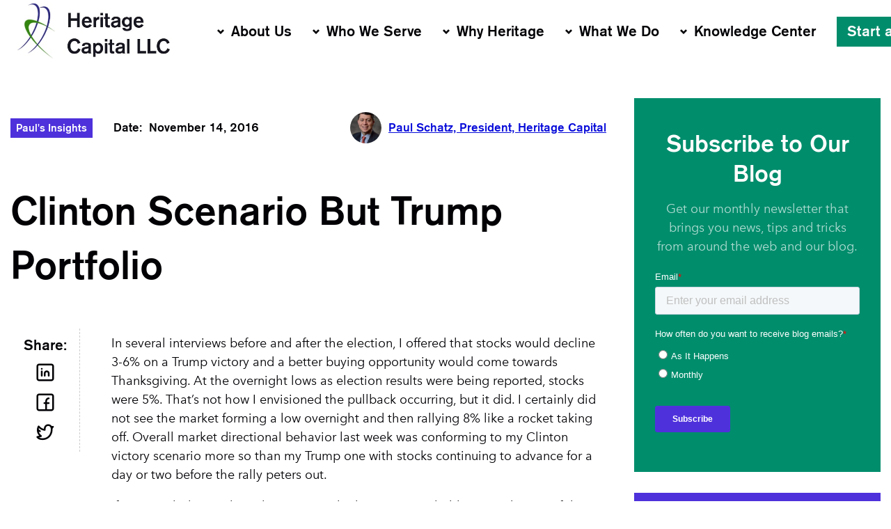

--- FILE ---
content_type: text/html; charset=UTF-8
request_url: https://investfortomorrow.com/blog/clinton-scenario-but-trump-portfolio/
body_size: 13482
content:
<!DOCTYPE html>
<html lang="en-US">
<head>
    <meta charset="UTF-8">
    <meta name="viewport" content="width=device-width, initial-scale=1">
    <meta http-equiv="X-UA-Compatible" content="IE=edge">
    <link rel="profile" href="http://gmpg.org/xfn/11">
    <link rel="pingback" href="https://investfortomorrow.com/xmlrpc.php">
            <link rel="icon" href="https://investfortomorrow.com/wp-content/uploads/2020/03/cropped-logo-1-32x32.png" sizes="32x32" />
<link rel="icon" href="https://investfortomorrow.com/wp-content/uploads/2020/03/cropped-logo-1-192x192.png" sizes="192x192" />
<link rel="apple-touch-icon" href="https://investfortomorrow.com/wp-content/uploads/2020/03/cropped-logo-1-180x180.png" />
<meta name="msapplication-TileImage" content="https://investfortomorrow.com/wp-content/uploads/2020/03/cropped-logo-1-270x270.png" />
        <meta name='robots' content='index, follow, max-image-preview:large, max-snippet:-1, max-video-preview:-1' />

	<!-- This site is optimized with the Yoast SEO plugin v26.7 - https://yoast.com/wordpress/plugins/seo/ -->
	<title>Clinton Scenario But Trump Portfolio - Heritage</title>
	<link rel="canonical" href="https://investfortomorrow.com/blog/clinton-scenario-but-trump-portfolio/" />
	<meta property="og:locale" content="en_US" />
	<meta property="og:type" content="article" />
	<meta property="og:title" content="Clinton Scenario But Trump Portfolio - Heritage" />
	<meta property="og:description" content="In several interviews before and after the election, I offered that stocks would decline 3-6% on a Trump victory and a better buying opportunity would come towards Thanksgiving. At the overnight lows as election results were being reported, stocks were 5%. That&#8217;s not how I envisioned the pullback occurring, but it did. I certainly did not see the market forming a low overnight and then rallying 8% like a rocket taking off. Overall market directional behavior last week was conforming [&hellip;]" />
	<meta property="og:url" content="https://investfortomorrow.com/blog/clinton-scenario-but-trump-portfolio/" />
	<meta property="og:site_name" content="Heritage" />
	<meta property="article:published_time" content="2016-11-14T16:03:03+00:00" />
	<meta name="author" content="Paul Schatz, President, Heritage Capital" />
	<meta name="twitter:card" content="summary_large_image" />
	<meta name="twitter:label1" content="Written by" />
	<meta name="twitter:data1" content="Paul Schatz, President, Heritage Capital" />
	<meta name="twitter:label2" content="Est. reading time" />
	<meta name="twitter:data2" content="1 minute" />
	<script type="application/ld+json" class="yoast-schema-graph">{"@context":"https://schema.org","@graph":[{"@type":"Article","@id":"https://investfortomorrow.com/blog/clinton-scenario-but-trump-portfolio/#article","isPartOf":{"@id":"https://investfortomorrow.com/blog/clinton-scenario-but-trump-portfolio/"},"author":{"name":"Paul Schatz, President, Heritage Capital","@id":"https://investfortomorrow.com/#/schema/person/7066e5e4cc65ae1450c6d3420a7c06e1"},"headline":"Clinton Scenario But Trump Portfolio","datePublished":"2016-11-14T16:03:03+00:00","mainEntityOfPage":{"@id":"https://investfortomorrow.com/blog/clinton-scenario-but-trump-portfolio/"},"wordCount":257,"commentCount":0,"keywords":["stock market reaction to Donald Trump","stock market reaction to Hillary Clinton"],"articleSection":["Paul's Insights"],"inLanguage":"en-US","potentialAction":[{"@type":"CommentAction","name":"Comment","target":["https://investfortomorrow.com/blog/clinton-scenario-but-trump-portfolio/#respond"]}]},{"@type":"WebPage","@id":"https://investfortomorrow.com/blog/clinton-scenario-but-trump-portfolio/","url":"https://investfortomorrow.com/blog/clinton-scenario-but-trump-portfolio/","name":"Clinton Scenario But Trump Portfolio - Heritage","isPartOf":{"@id":"https://investfortomorrow.com/#website"},"datePublished":"2016-11-14T16:03:03+00:00","author":{"@id":"https://investfortomorrow.com/#/schema/person/7066e5e4cc65ae1450c6d3420a7c06e1"},"breadcrumb":{"@id":"https://investfortomorrow.com/blog/clinton-scenario-but-trump-portfolio/#breadcrumb"},"inLanguage":"en-US","potentialAction":[{"@type":"ReadAction","target":["https://investfortomorrow.com/blog/clinton-scenario-but-trump-portfolio/"]}]},{"@type":"BreadcrumbList","@id":"https://investfortomorrow.com/blog/clinton-scenario-but-trump-portfolio/#breadcrumb","itemListElement":[{"@type":"ListItem","position":1,"name":"Home","item":"https://investfortomorrow.com/"},{"@type":"ListItem","position":2,"name":"Clinton Scenario But Trump Portfolio"}]},{"@type":"WebSite","@id":"https://investfortomorrow.com/#website","url":"https://investfortomorrow.com/","name":"Heritage","description":"","potentialAction":[{"@type":"SearchAction","target":{"@type":"EntryPoint","urlTemplate":"https://investfortomorrow.com/?s={search_term_string}"},"query-input":{"@type":"PropertyValueSpecification","valueRequired":true,"valueName":"search_term_string"}}],"inLanguage":"en-US"},{"@type":"Person","@id":"https://investfortomorrow.com/#/schema/person/7066e5e4cc65ae1450c6d3420a7c06e1","name":"Paul Schatz, President, Heritage Capital","image":{"@type":"ImageObject","inLanguage":"en-US","@id":"https://investfortomorrow.com/#/schema/person/image/","url":"https://investfortomorrow.com/wp-content/uploads/2020/03/Paul-Schatz-150x150.jpeg","contentUrl":"https://investfortomorrow.com/wp-content/uploads/2020/03/Paul-Schatz-150x150.jpeg","caption":"Paul Schatz, President, Heritage Capital"},"url":"https://investfortomorrow.com/author/inve8749/"}]}</script>
	<!-- / Yoast SEO plugin. -->


<link rel='dns-prefetch' href='//js.hs-scripts.com' />
<link rel="alternate" type="application/rss+xml" title="Heritage &raquo; Clinton Scenario But Trump Portfolio Comments Feed" href="https://investfortomorrow.com/blog/clinton-scenario-but-trump-portfolio/feed/" />
<link rel="alternate" title="oEmbed (JSON)" type="application/json+oembed" href="https://investfortomorrow.com/wp-json/oembed/1.0/embed?url=https%3A%2F%2Finvestfortomorrow.com%2Fblog%2Fclinton-scenario-but-trump-portfolio%2F" />
<link rel="alternate" title="oEmbed (XML)" type="text/xml+oembed" href="https://investfortomorrow.com/wp-json/oembed/1.0/embed?url=https%3A%2F%2Finvestfortomorrow.com%2Fblog%2Fclinton-scenario-but-trump-portfolio%2F&#038;format=xml" />
<style id='wp-img-auto-sizes-contain-inline-css' type='text/css'>
img:is([sizes=auto i],[sizes^="auto," i]){contain-intrinsic-size:3000px 1500px}
/*# sourceURL=wp-img-auto-sizes-contain-inline-css */
</style>
<style id='wp-emoji-styles-inline-css' type='text/css'>

	img.wp-smiley, img.emoji {
		display: inline !important;
		border: none !important;
		box-shadow: none !important;
		height: 1em !important;
		width: 1em !important;
		margin: 0 0.07em !important;
		vertical-align: -0.1em !important;
		background: none !important;
		padding: 0 !important;
	}
/*# sourceURL=wp-emoji-styles-inline-css */
</style>
<style id='wp-block-library-inline-css' type='text/css'>
:root{--wp-block-synced-color:#7a00df;--wp-block-synced-color--rgb:122,0,223;--wp-bound-block-color:var(--wp-block-synced-color);--wp-editor-canvas-background:#ddd;--wp-admin-theme-color:#007cba;--wp-admin-theme-color--rgb:0,124,186;--wp-admin-theme-color-darker-10:#006ba1;--wp-admin-theme-color-darker-10--rgb:0,107,160.5;--wp-admin-theme-color-darker-20:#005a87;--wp-admin-theme-color-darker-20--rgb:0,90,135;--wp-admin-border-width-focus:2px}@media (min-resolution:192dpi){:root{--wp-admin-border-width-focus:1.5px}}.wp-element-button{cursor:pointer}:root .has-very-light-gray-background-color{background-color:#eee}:root .has-very-dark-gray-background-color{background-color:#313131}:root .has-very-light-gray-color{color:#eee}:root .has-very-dark-gray-color{color:#313131}:root .has-vivid-green-cyan-to-vivid-cyan-blue-gradient-background{background:linear-gradient(135deg,#00d084,#0693e3)}:root .has-purple-crush-gradient-background{background:linear-gradient(135deg,#34e2e4,#4721fb 50%,#ab1dfe)}:root .has-hazy-dawn-gradient-background{background:linear-gradient(135deg,#faaca8,#dad0ec)}:root .has-subdued-olive-gradient-background{background:linear-gradient(135deg,#fafae1,#67a671)}:root .has-atomic-cream-gradient-background{background:linear-gradient(135deg,#fdd79a,#004a59)}:root .has-nightshade-gradient-background{background:linear-gradient(135deg,#330968,#31cdcf)}:root .has-midnight-gradient-background{background:linear-gradient(135deg,#020381,#2874fc)}:root{--wp--preset--font-size--normal:16px;--wp--preset--font-size--huge:42px}.has-regular-font-size{font-size:1em}.has-larger-font-size{font-size:2.625em}.has-normal-font-size{font-size:var(--wp--preset--font-size--normal)}.has-huge-font-size{font-size:var(--wp--preset--font-size--huge)}.has-text-align-center{text-align:center}.has-text-align-left{text-align:left}.has-text-align-right{text-align:right}.has-fit-text{white-space:nowrap!important}#end-resizable-editor-section{display:none}.aligncenter{clear:both}.items-justified-left{justify-content:flex-start}.items-justified-center{justify-content:center}.items-justified-right{justify-content:flex-end}.items-justified-space-between{justify-content:space-between}.screen-reader-text{border:0;clip-path:inset(50%);height:1px;margin:-1px;overflow:hidden;padding:0;position:absolute;width:1px;word-wrap:normal!important}.screen-reader-text:focus{background-color:#ddd;clip-path:none;color:#444;display:block;font-size:1em;height:auto;left:5px;line-height:normal;padding:15px 23px 14px;text-decoration:none;top:5px;width:auto;z-index:100000}html :where(.has-border-color){border-style:solid}html :where([style*=border-top-color]){border-top-style:solid}html :where([style*=border-right-color]){border-right-style:solid}html :where([style*=border-bottom-color]){border-bottom-style:solid}html :where([style*=border-left-color]){border-left-style:solid}html :where([style*=border-width]){border-style:solid}html :where([style*=border-top-width]){border-top-style:solid}html :where([style*=border-right-width]){border-right-style:solid}html :where([style*=border-bottom-width]){border-bottom-style:solid}html :where([style*=border-left-width]){border-left-style:solid}html :where(img[class*=wp-image-]){height:auto;max-width:100%}:where(figure){margin:0 0 1em}html :where(.is-position-sticky){--wp-admin--admin-bar--position-offset:var(--wp-admin--admin-bar--height,0px)}@media screen and (max-width:600px){html :where(.is-position-sticky){--wp-admin--admin-bar--position-offset:0px}}

/*# sourceURL=wp-block-library-inline-css */
</style><style id='global-styles-inline-css' type='text/css'>
:root{--wp--preset--aspect-ratio--square: 1;--wp--preset--aspect-ratio--4-3: 4/3;--wp--preset--aspect-ratio--3-4: 3/4;--wp--preset--aspect-ratio--3-2: 3/2;--wp--preset--aspect-ratio--2-3: 2/3;--wp--preset--aspect-ratio--16-9: 16/9;--wp--preset--aspect-ratio--9-16: 9/16;--wp--preset--color--black: #000000;--wp--preset--color--cyan-bluish-gray: #abb8c3;--wp--preset--color--white: #ffffff;--wp--preset--color--pale-pink: #f78da7;--wp--preset--color--vivid-red: #cf2e2e;--wp--preset--color--luminous-vivid-orange: #ff6900;--wp--preset--color--luminous-vivid-amber: #fcb900;--wp--preset--color--light-green-cyan: #7bdcb5;--wp--preset--color--vivid-green-cyan: #00d084;--wp--preset--color--pale-cyan-blue: #8ed1fc;--wp--preset--color--vivid-cyan-blue: #0693e3;--wp--preset--color--vivid-purple: #9b51e0;--wp--preset--gradient--vivid-cyan-blue-to-vivid-purple: linear-gradient(135deg,rgb(6,147,227) 0%,rgb(155,81,224) 100%);--wp--preset--gradient--light-green-cyan-to-vivid-green-cyan: linear-gradient(135deg,rgb(122,220,180) 0%,rgb(0,208,130) 100%);--wp--preset--gradient--luminous-vivid-amber-to-luminous-vivid-orange: linear-gradient(135deg,rgb(252,185,0) 0%,rgb(255,105,0) 100%);--wp--preset--gradient--luminous-vivid-orange-to-vivid-red: linear-gradient(135deg,rgb(255,105,0) 0%,rgb(207,46,46) 100%);--wp--preset--gradient--very-light-gray-to-cyan-bluish-gray: linear-gradient(135deg,rgb(238,238,238) 0%,rgb(169,184,195) 100%);--wp--preset--gradient--cool-to-warm-spectrum: linear-gradient(135deg,rgb(74,234,220) 0%,rgb(151,120,209) 20%,rgb(207,42,186) 40%,rgb(238,44,130) 60%,rgb(251,105,98) 80%,rgb(254,248,76) 100%);--wp--preset--gradient--blush-light-purple: linear-gradient(135deg,rgb(255,206,236) 0%,rgb(152,150,240) 100%);--wp--preset--gradient--blush-bordeaux: linear-gradient(135deg,rgb(254,205,165) 0%,rgb(254,45,45) 50%,rgb(107,0,62) 100%);--wp--preset--gradient--luminous-dusk: linear-gradient(135deg,rgb(255,203,112) 0%,rgb(199,81,192) 50%,rgb(65,88,208) 100%);--wp--preset--gradient--pale-ocean: linear-gradient(135deg,rgb(255,245,203) 0%,rgb(182,227,212) 50%,rgb(51,167,181) 100%);--wp--preset--gradient--electric-grass: linear-gradient(135deg,rgb(202,248,128) 0%,rgb(113,206,126) 100%);--wp--preset--gradient--midnight: linear-gradient(135deg,rgb(2,3,129) 0%,rgb(40,116,252) 100%);--wp--preset--font-size--small: 13px;--wp--preset--font-size--medium: 20px;--wp--preset--font-size--large: 36px;--wp--preset--font-size--x-large: 42px;--wp--preset--spacing--20: 0.44rem;--wp--preset--spacing--30: 0.67rem;--wp--preset--spacing--40: 1rem;--wp--preset--spacing--50: 1.5rem;--wp--preset--spacing--60: 2.25rem;--wp--preset--spacing--70: 3.38rem;--wp--preset--spacing--80: 5.06rem;--wp--preset--shadow--natural: 6px 6px 9px rgba(0, 0, 0, 0.2);--wp--preset--shadow--deep: 12px 12px 50px rgba(0, 0, 0, 0.4);--wp--preset--shadow--sharp: 6px 6px 0px rgba(0, 0, 0, 0.2);--wp--preset--shadow--outlined: 6px 6px 0px -3px rgb(255, 255, 255), 6px 6px rgb(0, 0, 0);--wp--preset--shadow--crisp: 6px 6px 0px rgb(0, 0, 0);}:where(.is-layout-flex){gap: 0.5em;}:where(.is-layout-grid){gap: 0.5em;}body .is-layout-flex{display: flex;}.is-layout-flex{flex-wrap: wrap;align-items: center;}.is-layout-flex > :is(*, div){margin: 0;}body .is-layout-grid{display: grid;}.is-layout-grid > :is(*, div){margin: 0;}:where(.wp-block-columns.is-layout-flex){gap: 2em;}:where(.wp-block-columns.is-layout-grid){gap: 2em;}:where(.wp-block-post-template.is-layout-flex){gap: 1.25em;}:where(.wp-block-post-template.is-layout-grid){gap: 1.25em;}.has-black-color{color: var(--wp--preset--color--black) !important;}.has-cyan-bluish-gray-color{color: var(--wp--preset--color--cyan-bluish-gray) !important;}.has-white-color{color: var(--wp--preset--color--white) !important;}.has-pale-pink-color{color: var(--wp--preset--color--pale-pink) !important;}.has-vivid-red-color{color: var(--wp--preset--color--vivid-red) !important;}.has-luminous-vivid-orange-color{color: var(--wp--preset--color--luminous-vivid-orange) !important;}.has-luminous-vivid-amber-color{color: var(--wp--preset--color--luminous-vivid-amber) !important;}.has-light-green-cyan-color{color: var(--wp--preset--color--light-green-cyan) !important;}.has-vivid-green-cyan-color{color: var(--wp--preset--color--vivid-green-cyan) !important;}.has-pale-cyan-blue-color{color: var(--wp--preset--color--pale-cyan-blue) !important;}.has-vivid-cyan-blue-color{color: var(--wp--preset--color--vivid-cyan-blue) !important;}.has-vivid-purple-color{color: var(--wp--preset--color--vivid-purple) !important;}.has-black-background-color{background-color: var(--wp--preset--color--black) !important;}.has-cyan-bluish-gray-background-color{background-color: var(--wp--preset--color--cyan-bluish-gray) !important;}.has-white-background-color{background-color: var(--wp--preset--color--white) !important;}.has-pale-pink-background-color{background-color: var(--wp--preset--color--pale-pink) !important;}.has-vivid-red-background-color{background-color: var(--wp--preset--color--vivid-red) !important;}.has-luminous-vivid-orange-background-color{background-color: var(--wp--preset--color--luminous-vivid-orange) !important;}.has-luminous-vivid-amber-background-color{background-color: var(--wp--preset--color--luminous-vivid-amber) !important;}.has-light-green-cyan-background-color{background-color: var(--wp--preset--color--light-green-cyan) !important;}.has-vivid-green-cyan-background-color{background-color: var(--wp--preset--color--vivid-green-cyan) !important;}.has-pale-cyan-blue-background-color{background-color: var(--wp--preset--color--pale-cyan-blue) !important;}.has-vivid-cyan-blue-background-color{background-color: var(--wp--preset--color--vivid-cyan-blue) !important;}.has-vivid-purple-background-color{background-color: var(--wp--preset--color--vivid-purple) !important;}.has-black-border-color{border-color: var(--wp--preset--color--black) !important;}.has-cyan-bluish-gray-border-color{border-color: var(--wp--preset--color--cyan-bluish-gray) !important;}.has-white-border-color{border-color: var(--wp--preset--color--white) !important;}.has-pale-pink-border-color{border-color: var(--wp--preset--color--pale-pink) !important;}.has-vivid-red-border-color{border-color: var(--wp--preset--color--vivid-red) !important;}.has-luminous-vivid-orange-border-color{border-color: var(--wp--preset--color--luminous-vivid-orange) !important;}.has-luminous-vivid-amber-border-color{border-color: var(--wp--preset--color--luminous-vivid-amber) !important;}.has-light-green-cyan-border-color{border-color: var(--wp--preset--color--light-green-cyan) !important;}.has-vivid-green-cyan-border-color{border-color: var(--wp--preset--color--vivid-green-cyan) !important;}.has-pale-cyan-blue-border-color{border-color: var(--wp--preset--color--pale-cyan-blue) !important;}.has-vivid-cyan-blue-border-color{border-color: var(--wp--preset--color--vivid-cyan-blue) !important;}.has-vivid-purple-border-color{border-color: var(--wp--preset--color--vivid-purple) !important;}.has-vivid-cyan-blue-to-vivid-purple-gradient-background{background: var(--wp--preset--gradient--vivid-cyan-blue-to-vivid-purple) !important;}.has-light-green-cyan-to-vivid-green-cyan-gradient-background{background: var(--wp--preset--gradient--light-green-cyan-to-vivid-green-cyan) !important;}.has-luminous-vivid-amber-to-luminous-vivid-orange-gradient-background{background: var(--wp--preset--gradient--luminous-vivid-amber-to-luminous-vivid-orange) !important;}.has-luminous-vivid-orange-to-vivid-red-gradient-background{background: var(--wp--preset--gradient--luminous-vivid-orange-to-vivid-red) !important;}.has-very-light-gray-to-cyan-bluish-gray-gradient-background{background: var(--wp--preset--gradient--very-light-gray-to-cyan-bluish-gray) !important;}.has-cool-to-warm-spectrum-gradient-background{background: var(--wp--preset--gradient--cool-to-warm-spectrum) !important;}.has-blush-light-purple-gradient-background{background: var(--wp--preset--gradient--blush-light-purple) !important;}.has-blush-bordeaux-gradient-background{background: var(--wp--preset--gradient--blush-bordeaux) !important;}.has-luminous-dusk-gradient-background{background: var(--wp--preset--gradient--luminous-dusk) !important;}.has-pale-ocean-gradient-background{background: var(--wp--preset--gradient--pale-ocean) !important;}.has-electric-grass-gradient-background{background: var(--wp--preset--gradient--electric-grass) !important;}.has-midnight-gradient-background{background: var(--wp--preset--gradient--midnight) !important;}.has-small-font-size{font-size: var(--wp--preset--font-size--small) !important;}.has-medium-font-size{font-size: var(--wp--preset--font-size--medium) !important;}.has-large-font-size{font-size: var(--wp--preset--font-size--large) !important;}.has-x-large-font-size{font-size: var(--wp--preset--font-size--x-large) !important;}
/*# sourceURL=global-styles-inline-css */
</style>

<style id='classic-theme-styles-inline-css' type='text/css'>
/*! This file is auto-generated */
.wp-block-button__link{color:#fff;background-color:#32373c;border-radius:9999px;box-shadow:none;text-decoration:none;padding:calc(.667em + 2px) calc(1.333em + 2px);font-size:1.125em}.wp-block-file__button{background:#32373c;color:#fff;text-decoration:none}
/*# sourceURL=/wp-includes/css/classic-themes.min.css */
</style>
<link rel='stylesheet' id='ppress-frontend-css' href='https://investfortomorrow.com/wp-content/plugins/wp-user-avatar/assets/css/frontend.min.css?ver=4.16.8' type='text/css' media='all' />
<link rel='stylesheet' id='ppress-flatpickr-css' href='https://investfortomorrow.com/wp-content/plugins/wp-user-avatar/assets/flatpickr/flatpickr.min.css?ver=4.16.8' type='text/css' media='all' />
<link rel='stylesheet' id='ppress-select2-css' href='https://investfortomorrow.com/wp-content/plugins/wp-user-avatar/assets/select2/select2.min.css?ver=6.9' type='text/css' media='all' />
<link rel='stylesheet' id='heritage-style-css' href='https://investfortomorrow.com/wp-content/themes/heritage-wp-theme/style.css?ver=1.4.3' type='text/css' media='all' />
<link rel='stylesheet' id='aos-css' href='https://investfortomorrow.com/wp-content/themes/heritage-wp-theme/node_modules/aos/dist/aos.css?ver=6.9' type='text/css' media='all' />
<link rel='stylesheet' id='tablepress-default-css' href='https://investfortomorrow.com/wp-content/plugins/tablepress/css/build/default.css?ver=3.2.6' type='text/css' media='all' />
<script type="text/javascript" src="https://investfortomorrow.com/wp-includes/js/jquery/jquery.min.js?ver=3.7.1" id="jquery-core-js"></script>
<script type="text/javascript" src="https://investfortomorrow.com/wp-includes/js/jquery/jquery-migrate.min.js?ver=3.4.1" id="jquery-migrate-js"></script>
<script type="text/javascript" src="https://investfortomorrow.com/wp-content/plugins/wp-user-avatar/assets/flatpickr/flatpickr.min.js?ver=4.16.8" id="ppress-flatpickr-js"></script>
<script type="text/javascript" src="https://investfortomorrow.com/wp-content/plugins/wp-user-avatar/assets/select2/select2.min.js?ver=4.16.8" id="ppress-select2-js"></script>
<script></script><link rel="https://api.w.org/" href="https://investfortomorrow.com/wp-json/" /><link rel="alternate" title="JSON" type="application/json" href="https://investfortomorrow.com/wp-json/wp/v2/posts/2500" /><link rel="EditURI" type="application/rsd+xml" title="RSD" href="https://investfortomorrow.com/xmlrpc.php?rsd" />
<meta name="generator" content="WordPress 6.9" />
<link rel='shortlink' href='https://investfortomorrow.com/?p=2500' />
			<!-- DO NOT COPY THIS SNIPPET! Start of Page Analytics Tracking for HubSpot WordPress plugin v11.3.33-->
			<script class="hsq-set-content-id" data-content-id="blog-post">
				var _hsq = _hsq || [];
				_hsq.push(["setContentType", "blog-post"]);
			</script>
			<!-- DO NOT COPY THIS SNIPPET! End of Page Analytics Tracking for HubSpot WordPress plugin -->
			<meta name="generator" content="Powered by WPBakery Page Builder - drag and drop page builder for WordPress."/>
<link rel="icon" href="https://investfortomorrow.com/wp-content/uploads/2020/03/cropped-logo-1-32x32.png" sizes="32x32" />
<link rel="icon" href="https://investfortomorrow.com/wp-content/uploads/2020/03/cropped-logo-1-192x192.png" sizes="192x192" />
<link rel="apple-touch-icon" href="https://investfortomorrow.com/wp-content/uploads/2020/03/cropped-logo-1-180x180.png" />
<meta name="msapplication-TileImage" content="https://investfortomorrow.com/wp-content/uploads/2020/03/cropped-logo-1-270x270.png" />
<noscript><style> .wpb_animate_when_almost_visible { opacity: 1; }</style></noscript>
    <script>
    (function(i,s,o,g,r,a,m){i['GoogleAnalyticsObject']=r;i[r]=i[r]||function(){
        (i[r].q=i[r].q||[]).push(arguments)},i[r].l=1*new Date();a=s.createElement(o),
        m=s.getElementsByTagName(o)[0];a.async=1;a.src=g;m.parentNode.insertBefore(a,m)
    })(window,document,'script','https://www.google-analytics.com/analytics.js','ga');

    ga('create', 'UA-4207597-1', 'auto');
    ga('send', 'pageview');
</script>


<!-- Google tag (gtag.js) -->
<script async src="https://www.googletagmanager.com/gtag/js?id=G-4RGFW624GX"></script>
<script>
    window.dataLayer = window.dataLayer || [];
    function gtag(){dataLayer.push(arguments);}
    gtag('js', new Date());

    gtag('config', 'G-4RGFW624GX');
</script>


<!-- Google Tag Manager -->
<script>(function(w,d,s,l,i){w[l]=w[l]||[];w[l].push({'gtm.start':
            new Date().getTime(),event:'gtm.js'});var f=d.getElementsByTagName(s)[0],
        j=d.createElement(s),dl=l!='dataLayer'?'&l='+l:'';j.async=true;j.src=
        'https://www.googletagmanager.com/gtm.js?id='+i+dl;f.parentNode.insertBefore(j,f);
    })(window,document,'script','dataLayer','GTM-NMN4B72');</script>
<!-- End Google Tag Manager -->
</head>
<body class="wp-singular post-template-default single single-post postid-2500 single-format-standard wp-theme-heritage-wp-theme wpb-js-composer js-comp-ver-8.7.2 vc_responsive">
<div class="all-wrapper">
    <!-- Google Tag Manager (noscript) -->
    <noscript><iframe src="https://www.googletagmanager.com/ns.html?id=GTM-NMN4B72" height="0" width="0" style="display:none;visibility:hidden"></iframe></noscript>
    <!-- End Google Tag Manager (noscript) -->

    <!--------------------------------Main Menu------------------------------------------------->
<div class="top-menu-w">
    <div class="top-menu">

        <div class="logo">
            <a href="/">
                <img src="https://investfortomorrow.com/wp-content/themes/heritage-wp-theme/assets/images/logo.jpg" alt="logo">
            </a>
        </div>

        <div class="top-menu-i">

<!--            <div class="above-menu">-->
<!--                <div class="phone-w">-->
<!--                    <i class="pdmicon pdmicon-phone-15"></i>-->
<!--                    <span>999.999.9999</span>-->
<!--                </div>-->
<!--                <div class="client-login-w">-->
<!--                    <i class="pdmicon pdmicon-phone-15"></i>-->
<!--                    <a href="/client-login-portal/">Client Login</a>-->
<!--                </div>-->
<!--            </div>-->

                            <div class="menu-w menu-activated-on-hover"><ul id="header-menu" class="menu"><li id="menu-item-70" class="menu-item menu-item-type-post_type menu-item-object-page menu-item-has-children menu-item-70"><a href="https://investfortomorrow.com/about-us/">About Us</a>
<ul class="sub-menu">
	<li id="menu-item-171" class="menu-item menu-item-type-post_type menu-item-object-page menu-item-171"><a href="https://investfortomorrow.com/about-us/">About Us</a></li>
	<li id="menu-item-71" class="menu-item menu-item-type-post_type menu-item-object-page menu-item-71"><a href="https://investfortomorrow.com/about-us/our-story/">Our Story</a></li>
	<li id="menu-item-72" class="menu-item menu-item-type-post_type menu-item-object-page menu-item-72"><a href="https://investfortomorrow.com/about-us/our-team/">Our Team</a></li>
	<li id="menu-item-251" class="menu-item menu-item-type-post_type menu-item-object-page menu-item-251"><a href="https://investfortomorrow.com/about-us/our-fees/">Our Fees</a></li>
</ul>
</li>
<li id="menu-item-74" class="menu-item menu-item-type-post_type menu-item-object-page menu-item-has-children menu-item-74"><a href="https://investfortomorrow.com/who-we-serve/">Who We Serve</a>
<ul class="sub-menu">
	<li id="menu-item-168" class="menu-item menu-item-type-post_type menu-item-object-page menu-item-168"><a href="https://investfortomorrow.com/who-we-serve/">Who We Serve</a></li>
	<li id="menu-item-200" class="menu-item menu-item-type-post_type menu-item-object-page menu-item-200"><a href="https://investfortomorrow.com/getting-defensive-for-retirement-success/">Getting Defensive for Retirement Success</a></li>
	<li id="menu-item-199" class="menu-item menu-item-type-post_type menu-item-object-page menu-item-199"><a href="https://investfortomorrow.com/getting-back-on-her-feet-after-divorce/">Getting Back On Her Feet After Divorce</a></li>
</ul>
</li>
<li id="menu-item-76" class="menu-item menu-item-type-post_type menu-item-object-page menu-item-has-children menu-item-76"><a href="https://investfortomorrow.com/why-heritage/">Why Heritage</a>
<ul class="sub-menu">
	<li id="menu-item-170" class="menu-item menu-item-type-post_type menu-item-object-page menu-item-170"><a href="https://investfortomorrow.com/why-heritage/">Why Heritage</a></li>
	<li id="menu-item-165" class="menu-item menu-item-type-post_type menu-item-object-page menu-item-165"><a href="https://investfortomorrow.com/our-promise-to-you/">Our Promise To You</a></li>
	<li id="menu-item-182" class="menu-item menu-item-type-post_type menu-item-object-page menu-item-182"><a href="https://investfortomorrow.com/keeping-your-money-safe/">Keeping Your Money Safe</a></li>
</ul>
</li>
<li id="menu-item-75" class="menu-item menu-item-type-post_type menu-item-object-page menu-item-has-children menu-item-75"><a href="https://investfortomorrow.com/what-we-do/">What We Do</a>
<ul class="sub-menu">
	<li id="menu-item-169" class="menu-item menu-item-type-post_type menu-item-object-page menu-item-169"><a href="https://investfortomorrow.com/what-we-do/">What We Do</a></li>
	<li id="menu-item-218" class="menu-item menu-item-type-post_type menu-item-object-page menu-item-218"><a href="https://investfortomorrow.com/what-we-do/active-management-strategies/">Active Management Strategies</a></li>
	<li id="menu-item-217" class="menu-item menu-item-type-post_type menu-item-object-page menu-item-217"><a href="https://investfortomorrow.com/what-we-do/financial-planning-and-retirement-planning/">Financial Planning and Retirement Planning</a></li>
	<li id="menu-item-216" class="menu-item menu-item-type-post_type menu-item-object-page menu-item-216"><a href="https://investfortomorrow.com/what-we-do/try-us-out/">Try Us Out</a></li>
</ul>
</li>
<li id="menu-item-73" class="menu-item menu-item-type-post_type menu-item-object-page menu-item-has-children menu-item-73"><a href="https://investfortomorrow.com/insights/">Knowledge Center</a>
<ul class="sub-menu">
	<li id="menu-item-4954" class="menu-item menu-item-type-post_type menu-item-object-page menu-item-4954"><a href="https://investfortomorrow.com/insights/">Insights</a></li>
	<li id="menu-item-10702" class="menu-item menu-item-type-post_type menu-item-object-page menu-item-10702"><a href="https://investfortomorrow.com/ebooks/">eBooks</a></li>
	<li id="menu-item-6029" class="menu-item menu-item-type-custom menu-item-object-custom menu-item-6029"><a target="_blank" href="https://www.youtube.com/channel/UC7nHoSMyqD-_k7N3q9op2Jw">Videos</a></li>
	<li id="menu-item-1453" class="menu-item menu-item-type-post_type menu-item-object-page menu-item-1453"><a href="https://investfortomorrow.com/heritage-newsletters/">Newsletters</a></li>
	<li id="menu-item-1450" class="menu-item menu-item-type-post_type menu-item-object-page menu-item-1450"><a href="https://investfortomorrow.com/in-the-media/">In the Media</a></li>
	<li id="menu-item-5722" class="menu-item menu-item-type-post_type menu-item-object-page menu-item-5722"><a href="https://investfortomorrow.com/quick-guides/">Quick Guides</a></li>
</ul>
</li>
<li id="menu-item-77" class="menu-item menu-item-type-custom menu-item-object-custom menu-item-77"><a target="_blank" href="https://info.investfortomorrow.com/connect-with-heritage-capital-today">Start a Conversation</a></li>
</ul></div>                    </div>

    </div>
</div>




<!---------------------------------------------------Mobile Menu---------------------------------------->
<div class="mobile-header-w">
    <div class="mobile-header-menu-w menu-activated-on-click">
        <div class="mobile-menu-main">
            <ul id="mobile_menu" class="menu"><li id="menu-item-81" class="menu-item menu-item-type-post_type menu-item-object-page menu-item-has-children menu-item-81"><a href="https://investfortomorrow.com/about-us/">About Us</a>
<ul class="sub-menu">
	<li id="menu-item-175" class="menu-item menu-item-type-post_type menu-item-object-page menu-item-175"><a href="https://investfortomorrow.com/about-us/">About Us</a></li>
	<li id="menu-item-82" class="menu-item menu-item-type-post_type menu-item-object-page menu-item-82"><a href="https://investfortomorrow.com/about-us/our-story/">Our Story</a></li>
	<li id="menu-item-83" class="menu-item menu-item-type-post_type menu-item-object-page menu-item-83"><a href="https://investfortomorrow.com/about-us/our-team/">Our Team</a></li>
	<li id="menu-item-252" class="menu-item menu-item-type-post_type menu-item-object-page menu-item-252"><a href="https://investfortomorrow.com/about-us/our-fees/">Our Fees</a></li>
</ul>
</li>
<li id="menu-item-79" class="menu-item menu-item-type-post_type menu-item-object-page menu-item-has-children menu-item-79"><a href="https://investfortomorrow.com/who-we-serve/">Who We Serve</a>
<ul class="sub-menu">
	<li id="menu-item-172" class="menu-item menu-item-type-post_type menu-item-object-page menu-item-172"><a href="https://investfortomorrow.com/who-we-serve/">Who We Serve</a></li>
	<li id="menu-item-202" class="menu-item menu-item-type-post_type menu-item-object-page menu-item-202"><a href="https://investfortomorrow.com/getting-defensive-for-retirement-success/">Getting Defensive for Retirement Success</a></li>
	<li id="menu-item-201" class="menu-item menu-item-type-post_type menu-item-object-page menu-item-201"><a href="https://investfortomorrow.com/getting-back-on-her-feet-after-divorce/">Getting Back On Her Feet After Divorce</a></li>
</ul>
</li>
<li id="menu-item-80" class="menu-item menu-item-type-post_type menu-item-object-page menu-item-has-children menu-item-80"><a href="https://investfortomorrow.com/why-heritage/">Why Heritage</a>
<ul class="sub-menu">
	<li id="menu-item-174" class="menu-item menu-item-type-post_type menu-item-object-page menu-item-174"><a href="https://investfortomorrow.com/why-heritage/">Why Heritage</a></li>
	<li id="menu-item-166" class="menu-item menu-item-type-post_type menu-item-object-page menu-item-166"><a href="https://investfortomorrow.com/our-promise-to-you/">Our Promise To You</a></li>
	<li id="menu-item-181" class="menu-item menu-item-type-post_type menu-item-object-page menu-item-181"><a href="https://investfortomorrow.com/keeping-your-money-safe/">Keeping Your Money Safe</a></li>
</ul>
</li>
<li id="menu-item-167" class="menu-item menu-item-type-post_type menu-item-object-page menu-item-has-children menu-item-167"><a href="https://investfortomorrow.com/what-we-do/">What We Do</a>
<ul class="sub-menu">
	<li id="menu-item-173" class="menu-item menu-item-type-post_type menu-item-object-page menu-item-173"><a href="https://investfortomorrow.com/what-we-do/">What We Do</a></li>
	<li id="menu-item-215" class="menu-item menu-item-type-post_type menu-item-object-page menu-item-215"><a href="https://investfortomorrow.com/what-we-do/active-management-strategies/">Active Management Strategies</a></li>
	<li id="menu-item-214" class="menu-item menu-item-type-post_type menu-item-object-page menu-item-214"><a href="https://investfortomorrow.com/what-we-do/financial-planning-and-retirement-planning/">Financial Planning and Retirement Planning</a></li>
	<li id="menu-item-213" class="menu-item menu-item-type-post_type menu-item-object-page menu-item-213"><a href="https://investfortomorrow.com/what-we-do/try-us-out/">Try Us Out</a></li>
</ul>
</li>
<li id="menu-item-78" class="menu-item menu-item-type-post_type menu-item-object-page menu-item-has-children menu-item-78"><a href="https://investfortomorrow.com/insights/">Knowledge Center</a>
<ul class="sub-menu">
	<li id="menu-item-4955" class="menu-item menu-item-type-post_type menu-item-object-page menu-item-4955"><a href="https://investfortomorrow.com/insights/">Insights</a></li>
	<li id="menu-item-10719" class="menu-item menu-item-type-post_type menu-item-object-page menu-item-10719"><a href="https://investfortomorrow.com/ebooks/">eBooks</a></li>
	<li id="menu-item-6030" class="menu-item menu-item-type-custom menu-item-object-custom menu-item-6030"><a target="_blank" href="https://www.youtube.com/channel/UC7nHoSMyqD-_k7N3q9op2Jw">Videos</a></li>
	<li id="menu-item-1451" class="menu-item menu-item-type-post_type menu-item-object-page menu-item-1451"><a href="https://investfortomorrow.com/heritage-newsletters/">Newsletters</a></li>
	<li id="menu-item-1452" class="menu-item menu-item-type-post_type menu-item-object-page menu-item-1452"><a href="https://investfortomorrow.com/in-the-media/">In the Media</a></li>
	<li id="menu-item-5723" class="menu-item menu-item-type-post_type menu-item-object-page menu-item-5723"><a href="https://investfortomorrow.com/quick-guides/">Quick Guides</a></li>
</ul>
</li>
</ul>        </div>
    </div>
    <div class="mobile-header">
        <div class="mobile-logo">
            <a href="https://investfortomorrow.com">
                <img src="https://investfortomorrow.com/wp-content/themes/heritage-wp-theme/assets/images/logo.jpg" alt="logo"/>
            </a>
        </div>
        <div class="mobile-menu-toggler">
            <span>Menu</span>
        </div>
    </div>
</div>
    
    <div class="blog-content-w">
        <div class="os-container">
            <div class="blog-content-i">
                <div class="blog-content">
                    
                    <div class="post-header-meta">
                        <div class="phm-category-and-date">
                            <div class="post-category">
                                    <a href="https://investfortomorrow.com/category/blog/">Paul's Insights</a>
                                    </div>
                            <div class="phm-date">
                                <span class="text-grey">Date:</span> November 14, 2016                            </div>
                        </div>
                        <div class="phm-author">
                                                        <img data-del="avatar" src='https://investfortomorrow.com/wp-content/uploads/2020/03/Paul-Schatz-150x150.jpeg' class='avatar pp-user-avatar avatar-100 photo ' height='100' width='100'/>                            <a href="https://investfortomorrow.com/author/inve8749/">Paul Schatz, President, Heritage Capital</a>
                        </div>
                    </div>

                    <h1>Clinton Scenario But Trump Portfolio</h1>

                    <div class="blog-content-text-and-meta">
                        <div class="blog-content-meta">
                            <div class="social-links-w">
                                    <div class="social-links vertical">
        <h6 class="social-links-title">Share:</h6>
        <ul>
            <li><a target="_blank" href="https://www.linkedin.com/shareArticle?mini=true&#038;url=https://investfortomorrow.com/blog/clinton-scenario-but-trump-portfolio/&#038;title=Clinton%20Scenario%20But%20Trump%20Portfolio%20-%20Heritage&#038;summary=In%20several%20interviews%20before%20and%20after%20the%20election,%20I%20offered%20that%20stocks%20would%20decline%203-6%%20on%20a%20Trump%20victory%20and%20a%20better%20buying%20opportunity%20would%20come%20towards%20Thanksgiving.%20At%20the%20overnight%20lows%20as%20election%20results%20were%20being%20reported,%20stocks%20were%205%.%20That&#8217;s%20not%20how%20I%20envisioned%20the%20pullback%20occurring,%20but%20it%20did.%20I%20certainly%20did%20not%20see%20the%20market%20forming%20a%20low%20overnight%20and%20then%20rallying%208%%20like%20a%20rocket%20taking%20off.%20Overall%20market%20directional%20behavior%20last%20week%20was%20conforming%20%5B&hellip;%5D&#038;source=Heritage"><i class="pdmicon pdmicon-social-08"></i></a></li>
            <li><a target="_blank" href="http://www.facebook.com/sharer.php?u=https%3A%2F%2Finvestfortomorrow.com%2Fblog%2Fclinton-scenario-but-trump-portfolio%2F"><i class="pdmicon pdmicon-social-05"></i></a></li>
            <li><a target="_blank" href="http://twitter.com/share?url=https://investfortomorrow.com/blog/clinton-scenario-but-trump-portfolio/&amp;text=Clinton+Scenario+But+Trump+Portfolio+-+Heritage"><i class="pdmicon pdmicon-social-03"></i></a></li>
        </ul>
    </div>
                                </div>
                        </div>
                        <div class="blog-content-text">
                            <p>In several interviews before and after the election, I offered that stocks would decline 3-6% on a Trump victory and a better buying opportunity would come towards Thanksgiving. At the overnight lows as election results were being reported, stocks were 5%. That&#8217;s not how I envisioned the pullback occurring, but it did. I certainly did not see the market forming a low overnight and then rallying 8% like a rocket taking off. Overall market directional behavior last week was conforming to my Clinton victory scenario more so than my Trump one with stocks continuing to advance for a day or two before the rally peters out.</p>
<p>If you watch the stock market on a regular basis, you probably noticed some of the most vicious sector rotation during a rally of all-time. Investors clearly had their Clinton portfolios invested before Election Day. The past few days have seen banks, healthcare, biotech, homebuilders, industrials, materials and transports soar while semis, software, telecom, REITs, staples and utilities have either closed down a little or outright collapsed.</p>
<p>My interpretation is that investors viewed a Clinton victory as a continuation of Obama&#8217;s economy, only slightly slower. They are viewing a Trump victory and agenda as very pro-growth with individual and corporate tax cuts, repatriation of corporate cash overseas, infrastructure and defense spending along with the potential for higher budget deficits all leading to strong GDP growth for the economy.</p>
<p><strong>If you would like to be notified by email when a new post is made here, please sign up <a href="http://www.investfortomorrow.com/BlogAlerts.asp" target="_blank" rel="noopener noreferrer">HERE</a></strong></p>
                        </div>
                    </div>

                    <div class="author-card">
    <div class="author-media">
        <img data-del="avatar" src='https://investfortomorrow.com/wp-content/uploads/2020/03/Paul-Schatz.jpeg' class='avatar pp-user-avatar avatar-500 photo ' height='500' width='500'/>    </div>
    <div class="author-info">
        <div class="author-info-preheader">Author:</div>
        <h4 class="author-info-title">Paul Schatz, President, Heritage Capital</h4>
        <div class="author-info-descr"></div>
        <div class="author-info-meta">
                            <a class="btn btn-link with_arrows" href="https://investfortomorrow.com/author/inve8749/">
                    Read other posts by Paul                </a>
                        <div class="social-links">
                <ul>
                                                                                                                                                                        </ul>
            </div>
        </div>
    </div>
</div>                </div>

                <div class="blog-sidebar">
                    <aside id="custom_html-4" class="widget_text widget widget_custom_html"><div class="textwidget custom-html-widget"><div class="widget-newsletter">
<h3 class="details-heading light">
	<div class="devider-w"><div class="devider-circle"></div></div>
	Subscribe to Our Blog
	</h3>
<p>Get our monthly newsletter that brings you news, tips and tricks from around the web and our blog.</p>
	<script charset="utf-8" type="text/javascript" src="//js.hsforms.net/forms/shell.js"></script>
<script>
  hbspt.forms.create({
 portalId: "7054191",
 formId: "4dc95f89-8f27-4b58-bbb0-d585c3fea8ca"
});
</script>
</div></div></aside><aside id="pdm_categories_widget-2" class="widget widget_pdm_categories_widget"><h3 class="details-heading">Article Topics</h3><div class="shortcode-categories-icons"><table><tr><td><div class="sci-media"><a href="https://investfortomorrow.com/category/blog/"><img src="https://investfortomorrow.com/wp-content/uploads/2020/01/icon4.png" alt="Paul&#039;s Insights"/></a></div><div class="sci-title"><h3><a href="https://investfortomorrow.com/category/blog/">Paul's Insights</a></h3></div></td><td><div class="sci-media"><a href="https://investfortomorrow.com/category/investing/"><img src="https://investfortomorrow.com/wp-content/uploads/2020/01/icon1.png" alt="Investing"/></a></div><div class="sci-title"><h3><a href="https://investfortomorrow.com/category/investing/">Investing</a></h3></div></td></tr><tr><td><div class="sci-media"><a href="https://investfortomorrow.com/category/retirement-planning-2/"><img src="https://investfortomorrow.com/wp-content/uploads/2020/01/icon3.png" alt="Retirement Planning"/></a></div><div class="sci-title"><h3><a href="https://investfortomorrow.com/category/retirement-planning-2/">Retirement Planning</a></h3></div></td><td><div class="sci-media"><a href="https://investfortomorrow.com/category/personal-finance/"><img src="https://investfortomorrow.com/wp-content/themes/heritage-wp-theme/assets/images/category.png" alt="Personal Finance"/></a></div><div class="sci-title"><h3><a href="https://investfortomorrow.com/category/personal-finance/">Personal Finance</a></h3></div></td></tr></table></div></aside>                </div>
            </div>
        </div>
    </div>

    

    <div class="footer-w">
        <div class="os-container">

            <div class="footer-columns">
                <div class="footer-column">
                    <h4 class="footer-title">Learn More</h4>
                                            <div class="menu-footer-menu-container"><ul id="footermenu" class="menu"><li id="menu-item-85" class="menu-item menu-item-type-post_type menu-item-object-page menu-item-85"><a href="https://investfortomorrow.com/about-us/">About Us</a></li>
<li id="menu-item-362" class="menu-item menu-item-type-post_type menu-item-object-page menu-item-362"><a href="https://investfortomorrow.com/who-we-serve/">Who We Serve</a></li>
<li id="menu-item-363" class="menu-item menu-item-type-post_type menu-item-object-page menu-item-363"><a href="https://investfortomorrow.com/why-heritage/">Why Heritage</a></li>
<li id="menu-item-84" class="menu-item menu-item-type-post_type menu-item-object-page menu-item-84"><a href="https://investfortomorrow.com/what-we-do/">What We Do</a></li>
<li id="menu-item-9536" class="menu-item menu-item-type-custom menu-item-object-custom menu-item-9536"><a target="_blank" href="https://info.investfortomorrow.com/web-form-the-perfect-fit">The Good Fit Form</a></li>
</ul></div>                    
                        <div class="social-links">
                    <h6 class="social-links-title">Follow on Social:</h6>
                <ul>
                            <li><a target="_blank" href="https://www.linkedin.com/company/heritage-capital-llc/"><i class="pdmicon pdmicon-social-08"></i></a></li>
                                        <li><a target="_blank" href="https://www.facebook.com/heritagecapital"><i class="pdmicon pdmicon-social-05"></i></a></li>
                                        <li><a target="_blank" href="https://twitter.com/paul_schatz"><i class="pdmicon pdmicon-social-03"></i></a></li>
                                        <li>
                    <a target="_blank" href="https://www.youtube.com/channel/UC7nHoSMyqD-_k7N3q9op2Jw">
                        <img style="width: 3.3rem" src="https://investfortomorrow.com/wp-content/themes/heritage-wp-theme/assets/images/youtube.svg" alt="youtube">
                    </a>
                </li>
                    </ul>
    </div>

                </div>


                <div class="footer-column">
                    <h4 class="footer-title">Contact</h4>
                    <ul class="footer-contacts">
                        <li>
                            <div class="fc-icon">
                                <i class="pdmicon pdmicon-ui-74"></i>
                            </div>
                            <div class="fc-data">
                                1 Bradley Road, Suite 202 <br> Woodbridge, Connecticut  06525
                            </div>
                        </li>
                        <li>
                            <div class="fc-icon">
                                <i class="pdmicon pdmicon-phone-15"></i>
                            </div>
                            <div class="fc-data">(203) 389-3553</div>
                        </li>
                    </ul>
                </div>

                <div class="footer-column">
                    <h4 class="footer-title">About Us</h4>
                    <div class="footer-about">
                        The team at Heritage Capital has been helping people retire with confidence for over 30 years.   We use active investment management and comprehensive financial planning to help you control your risks, so you can have a successful retirement no matter what happens with the markets or your world.
                    </div>
                    <a href="/why-heritage/" class="btn btn-block btn-secondary">Learn More About Our Approach</a>
                </div>

            </div>

            <div class="footer-info">
                <p>Heritage Capital, LLC, "HC" is a state of Connecticut registered investment adviser located in Woodbridge CT. HC and its representatives are in compliance with the current filing requirements imposed upon state-registered investment advisors by those states in which HC maintains clients.<p/>
                <p>HC may only transact business in those states in which it is registered, or qualifies for an exemption or exclusion from registration requirements. HC's web site is limited to the dissemination of general information pertaining to its investment advisory services. Accordingly, the publication of the HC's web site on the Internet should not be construed by any consumer and/or prospective client as HC's solicitation to effect, or attempt to effect transactions in securities, or the rendering of personalized investment advice for compensation, over the Internet.<p/>
                <p>Any subsequent, direct communication by HC with a prospective client, shall be conducted by a representative that is either registered or qualifies for an exemption or exclusion from registration in the state where the prospective client resides. For information pertaining to the registration status of HC, please contact the SEC and/or the state securities law administrators for those states in which HC maintains a notice filing.<p/>
                <p>A copy of HC's current written disclosure statement discussing HC's business operations, services, and fees is available from HC upon written request. HC does not make any representations or warranties as to the accuracy, timeliness, suitability, completeness, or relevance of any information prepared by any unaffiliated third party, whether linked to HC's web site or incorporated herein, and takes no responsibility therefore. All such information is provided solely for convenience purposes only and all users thereof should be guided accordingly.<p/>
            </div>
            <div class="footer-copyright">
                                    <div class="df-links"><ul id="footer_copyright" class="menu"><li id="menu-item-9526" class="menu-item menu-item-type-custom menu-item-object-custom menu-item-9526"><a target="_blank" href="https://info.investfortomorrow.com/web-form-the-perfect-fit">The Perfect Fit</a></li>
<li id="menu-item-91" class="menu-item menu-item-type-post_type menu-item-object-page menu-item-privacy-policy menu-item-91"><a rel="privacy-policy" href="https://investfortomorrow.com/privacy-policy/">Privacy Policy</a></li>
<li id="menu-item-92" class="menu-item menu-item-type-post_type menu-item-object-page menu-item-92"><a href="https://investfortomorrow.com/disclosures/">Disclosures</a></li>
</ul></div>                                <div class="df-copyright">
                    Copyright 2026, Heritage Capital, LLC. All rights reserved.
                </div>
            </div>
        </div>
    </div>


    </div><!-- end all-wrapper -->

    <a href="#" class="pdm-back-to-top"><i class="pdmicon pdmicon-arrow-down"></i></a>

    <script type="speculationrules">
{"prefetch":[{"source":"document","where":{"and":[{"href_matches":"/*"},{"not":{"href_matches":["/wp-*.php","/wp-admin/*","/wp-content/uploads/*","/wp-content/*","/wp-content/plugins/*","/wp-content/themes/heritage-wp-theme/*","/*\\?(.+)"]}},{"not":{"selector_matches":"a[rel~=\"nofollow\"]"}},{"not":{"selector_matches":".no-prefetch, .no-prefetch a"}}]},"eagerness":"conservative"}]}
</script>
<script type="text/javascript" id="leadin-script-loader-js-js-extra">
/* <![CDATA[ */
var leadin_wordpress = {"userRole":"visitor","pageType":"post","leadinPluginVersion":"11.3.33"};
//# sourceURL=leadin-script-loader-js-js-extra
/* ]]> */
</script>
<script type="text/javascript" src="https://js.hs-scripts.com/7054191.js?integration=WordPress&amp;ver=11.3.33" id="leadin-script-loader-js-js"></script>
<script type="text/javascript" id="ppress-frontend-script-js-extra">
/* <![CDATA[ */
var pp_ajax_form = {"ajaxurl":"https://investfortomorrow.com/wp-admin/admin-ajax.php","confirm_delete":"Are you sure?","deleting_text":"Deleting...","deleting_error":"An error occurred. Please try again.","nonce":"49c93ba8ad","disable_ajax_form":"false","is_checkout":"0","is_checkout_tax_enabled":"0","is_checkout_autoscroll_enabled":"true"};
//# sourceURL=ppress-frontend-script-js-extra
/* ]]> */
</script>
<script type="text/javascript" src="https://investfortomorrow.com/wp-content/plugins/wp-user-avatar/assets/js/frontend.min.js?ver=4.16.8" id="ppress-frontend-script-js"></script>
<script type="text/javascript" src="https://investfortomorrow.com/wp-content/themes/heritage-wp-theme/assets/js/main.js?ver=1.4.3" id="heritage-functions-js"></script>
<script type="text/javascript" src="https://investfortomorrow.com/wp-content/themes/heritage-wp-theme/node_modules/aos/dist/aos.js?ver=1.4.3" id="aos-js"></script>
<script id="wp-emoji-settings" type="application/json">
{"baseUrl":"https://s.w.org/images/core/emoji/17.0.2/72x72/","ext":".png","svgUrl":"https://s.w.org/images/core/emoji/17.0.2/svg/","svgExt":".svg","source":{"concatemoji":"https://investfortomorrow.com/wp-includes/js/wp-emoji-release.min.js?ver=6.9"}}
</script>
<script type="module">
/* <![CDATA[ */
/*! This file is auto-generated */
const a=JSON.parse(document.getElementById("wp-emoji-settings").textContent),o=(window._wpemojiSettings=a,"wpEmojiSettingsSupports"),s=["flag","emoji"];function i(e){try{var t={supportTests:e,timestamp:(new Date).valueOf()};sessionStorage.setItem(o,JSON.stringify(t))}catch(e){}}function c(e,t,n){e.clearRect(0,0,e.canvas.width,e.canvas.height),e.fillText(t,0,0);t=new Uint32Array(e.getImageData(0,0,e.canvas.width,e.canvas.height).data);e.clearRect(0,0,e.canvas.width,e.canvas.height),e.fillText(n,0,0);const a=new Uint32Array(e.getImageData(0,0,e.canvas.width,e.canvas.height).data);return t.every((e,t)=>e===a[t])}function p(e,t){e.clearRect(0,0,e.canvas.width,e.canvas.height),e.fillText(t,0,0);var n=e.getImageData(16,16,1,1);for(let e=0;e<n.data.length;e++)if(0!==n.data[e])return!1;return!0}function u(e,t,n,a){switch(t){case"flag":return n(e,"\ud83c\udff3\ufe0f\u200d\u26a7\ufe0f","\ud83c\udff3\ufe0f\u200b\u26a7\ufe0f")?!1:!n(e,"\ud83c\udde8\ud83c\uddf6","\ud83c\udde8\u200b\ud83c\uddf6")&&!n(e,"\ud83c\udff4\udb40\udc67\udb40\udc62\udb40\udc65\udb40\udc6e\udb40\udc67\udb40\udc7f","\ud83c\udff4\u200b\udb40\udc67\u200b\udb40\udc62\u200b\udb40\udc65\u200b\udb40\udc6e\u200b\udb40\udc67\u200b\udb40\udc7f");case"emoji":return!a(e,"\ud83e\u1fac8")}return!1}function f(e,t,n,a){let r;const o=(r="undefined"!=typeof WorkerGlobalScope&&self instanceof WorkerGlobalScope?new OffscreenCanvas(300,150):document.createElement("canvas")).getContext("2d",{willReadFrequently:!0}),s=(o.textBaseline="top",o.font="600 32px Arial",{});return e.forEach(e=>{s[e]=t(o,e,n,a)}),s}function r(e){var t=document.createElement("script");t.src=e,t.defer=!0,document.head.appendChild(t)}a.supports={everything:!0,everythingExceptFlag:!0},new Promise(t=>{let n=function(){try{var e=JSON.parse(sessionStorage.getItem(o));if("object"==typeof e&&"number"==typeof e.timestamp&&(new Date).valueOf()<e.timestamp+604800&&"object"==typeof e.supportTests)return e.supportTests}catch(e){}return null}();if(!n){if("undefined"!=typeof Worker&&"undefined"!=typeof OffscreenCanvas&&"undefined"!=typeof URL&&URL.createObjectURL&&"undefined"!=typeof Blob)try{var e="postMessage("+f.toString()+"("+[JSON.stringify(s),u.toString(),c.toString(),p.toString()].join(",")+"));",a=new Blob([e],{type:"text/javascript"});const r=new Worker(URL.createObjectURL(a),{name:"wpTestEmojiSupports"});return void(r.onmessage=e=>{i(n=e.data),r.terminate(),t(n)})}catch(e){}i(n=f(s,u,c,p))}t(n)}).then(e=>{for(const n in e)a.supports[n]=e[n],a.supports.everything=a.supports.everything&&a.supports[n],"flag"!==n&&(a.supports.everythingExceptFlag=a.supports.everythingExceptFlag&&a.supports[n]);var t;a.supports.everythingExceptFlag=a.supports.everythingExceptFlag&&!a.supports.flag,a.supports.everything||((t=a.source||{}).concatemoji?r(t.concatemoji):t.wpemoji&&t.twemoji&&(r(t.twemoji),r(t.wpemoji)))});
//# sourceURL=https://investfortomorrow.com/wp-includes/js/wp-emoji-loader.min.js
/* ]]> */
</script>
<script></script>
<!-- This site is optimized with Phil Singleton's WP SEO Structured Data Plugin v2.8.1 - https://kcseopro.com/wordpress-seo-structured-data-schema-plugin/ -->

<!-- / WP SEO Structured Data Plugin. -->

</body>
</html>

--- FILE ---
content_type: application/javascript
request_url: https://investfortomorrow.com/wp-content/themes/heritage-wp-theme/assets/js/main.js?ver=1.4.3
body_size: 1434
content:
( function( $ ) {
    "use strict";



    // DOCUMENT READY
    $( function() {
        // --------------------------------------------
        AOS.init();
        // ACTIVATE TOP MENU

        // --------------------------------------------

        // MAIN TOP MENU HOVER DELAY LOGIC
        var menu_timer;
        $('.menu-activated-on-hover > ul > li.menu-item-has-children').mouseenter(function(){
            var $elem = $(this);
            clearTimeout(menu_timer);
            $elem.closest('ul').addClass('has-active').find('> li').removeClass('active');
            $elem.addClass('active');
        });
        $('.menu-activated-on-hover > ul > li.menu-item-has-children').mouseleave(function(){
            var $elem = $(this);
            menu_timer = setTimeout(function(){
                $elem.removeClass('active').closest('ul').removeClass('has-active');

            }, 200);
        });


        // timed scroll event
        var uniqueCntr = 0;
        $.fn.scrolled = function (waitTime, fn) {
            if (typeof waitTime === "function") {
                fn = waitTime;
                waitTime = 50;
            }
            var tag = "scrollTimer" + uniqueCntr++;
            this.scroll(function () {
                var self = $(this);
                var timer = self.data(tag);
                if (timer) {
                    clearTimeout(timer);
                }
                timer = setTimeout(function () {
                    self.removeData(tag);
                    fn.call(self[0]);
                }, waitTime);
                self.data(tag, timer);
            });
        }

        if($('.top-menu-w').length){
            var offset = $('.top-menu-w').offset();
            var top_menu_height = $('.top-menu-w').outerHeight();
            var trigger_point = offset.top + top_menu_height;
            $(window).scrolled(function(){
                if($(window).scrollTop() >= trigger_point){
                    $('body').addClass('fix-top-menu').css('padding-top', top_menu_height + 'px');
                }else{
                    $('body').removeClass('fix-top-menu').css('padding-top', '0px');
                }
            });
        }

        $('.mobile-menu-toggler').on('click', function(){
            $('.mobile-header-menu-w').slideToggle(400);
        });

        $('.menu-activated-on-click li.menu-item-has-children > a').on('click', function(){
            var $elem = $(this).closest('li');
            $elem.toggleClass('active');
            return false;
        });

        $(".with_anchors a[href^='#']").on('click', function (e) {
            // prevent default anchor click behavior
            e.preventDefault();

            // animate
            $('html, body').animate({
                scrollTop: $(this.hash).offset().top - 120
            }, 300, function () {
            });
        });

        $(window).scroll(function () {
            if ($(this).scrollTop() > 200) {
                $('.pdm-back-to-top').fadeIn(300);
            } else {
                $('.pdm-back-to-top').fadeOut(300);
            }
        });

        $('.pdm-back-to-top').click(function(event) {
            event.preventDefault();
            $('html, body').animate({scrollTop: 0}, 300);
            return false;
        });

    } );

    function cleanModalBody(modal)
    {
        modal.find('.modal-container .modal-body').text(" ");
    }

    $('.modal-close-btn, .modal-overlay').click(function ()
    {
        var modal = $(this).parents('.modal');
        modal.removeClass('active');
        modal.removeClass('loading');
        cleanModalBody(modal);
    });

    $('.show-video-modal').click(function (e)
    {
        e.preventDefault();
        var video = $(this).data('video');
        var modal = $('.modal');
        modal.find('.modal-container .modal-body').html(video);
        modal.addClass('active loading');
        setTimeout(function(){ modal.removeClass('loading'); }, 7000);
    });

    $('.tabs-head li').click(function () {
        var $elem = $(this);
        var target = $elem.data('target');
        $elem.parent().find('li').each(function ()
        {
            $(this).removeClass('is-active');
        });
        $elem.addClass('is-active');

        $('.tabs-content').find('.tab-content').each(function ()
        {
            $(this).removeClass('is-active');
        });

        $('.show-publicator-articles').removeClass('is-active');
        $('.publicator-articles-content').removeClass('is-active').hide();
        $('#tab-content-' + target ).addClass('is-active');
        $('#articles-' + target).addClass('is-active').show();
    });

    $('.show-publicator-articles').click(function (e)
    {
        e.preventDefault();
        var link = $(this);
        $('.article_publicators').find('.show-publicator-articles').each(function ()
        {
            $(this).removeClass('is-active');
        });

        link.addClass('is-active');

        var target = link.data('target');
        $('.publicator-articles-content').hide();
        var targetDiv = $('#' + target);
        targetDiv.show();
        $('html, body').animate({
            scrollTop: targetDiv.offset().top - 120
        }, 300, function () {
        });
    });

    $('.pcc-more').click(function (e) {
        e.preventDefault();
        $(this).next('.pcc-more-cats').css('display','inline');
        $(this).hide();
    });

} )( jQuery );